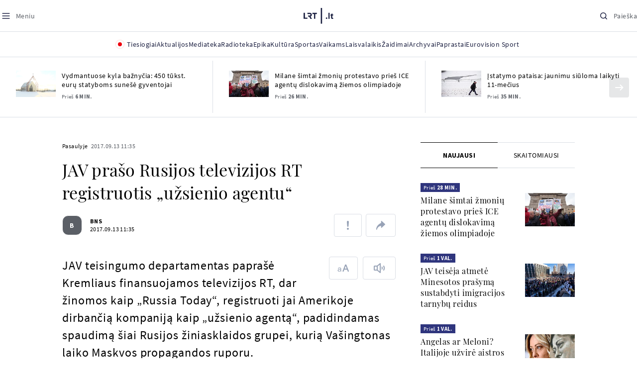

--- FILE ---
content_type: text/html; charset=utf-8
request_url: https://www.google.com/recaptcha/api2/aframe
body_size: 184
content:
<!DOCTYPE HTML><html><head><meta http-equiv="content-type" content="text/html; charset=UTF-8"></head><body><script nonce="8gQsKz8nLzV4l4tD9LF_Eg">/** Anti-fraud and anti-abuse applications only. See google.com/recaptcha */ try{var clients={'sodar':'https://pagead2.googlesyndication.com/pagead/sodar?'};window.addEventListener("message",function(a){try{if(a.source===window.parent){var b=JSON.parse(a.data);var c=clients[b['id']];if(c){var d=document.createElement('img');d.src=c+b['params']+'&rc='+(localStorage.getItem("rc::a")?sessionStorage.getItem("rc::b"):"");window.document.body.appendChild(d);sessionStorage.setItem("rc::e",parseInt(sessionStorage.getItem("rc::e")||0)+1);localStorage.setItem("rc::h",'1769896104650');}}}catch(b){}});window.parent.postMessage("_grecaptcha_ready", "*");}catch(b){}</script></body></html>

--- FILE ---
content_type: application/javascript
request_url: https://www.lrt.lt/js/app.js?v=328
body_size: 10846
content:
(()=>{var e,t,n,r,o={241(e,t,n){"use strict";n.d(t,{A:()=>r});const r=n(1917).A.Symbol},451(e,t,n){"use strict";n.d(t,{A:()=>c});var r=n(241),o=Object.prototype,a=o.hasOwnProperty,l=o.toString,i=r.A?r.A.toStringTag:void 0;const c=function(e){var t=a.call(e,i),n=e[i];try{e[i]=void 0;var r=!0}catch(e){}var o=l.call(e);return r&&(t?e[i]=n:delete e[i]),o}},1052(e,t,n){"use strict";n.d(t,{A:()=>o});var r=n(1917);const o=function(){return r.A.Date.now()}},1669(e){"use strict";e.exports=jQuery},1694(e,t,n){"use strict";n.d(t,{A:()=>s});var r=n(5488),o=n(3149),a=n(1882),l=/^[-+]0x[0-9a-f]+$/i,i=/^0b[01]+$/i,c=/^0o[0-7]+$/i,d=parseInt;const s=function(e){if("number"==typeof e)return e;if((0,a.A)(e))return NaN;if((0,o.A)(e)){var t="function"==typeof e.valueOf?e.valueOf():e;e=(0,o.A)(t)?t+"":t}if("string"!=typeof e)return 0===e?e:+e;e=(0,r.A)(e);var n=i.test(e);return n||c.test(e)?d(e.slice(2),n?2:8):l.test(e)?NaN:+e}},1882(e,t,n){"use strict";n.d(t,{A:()=>a});var r=n(9672),o=n(3098);const a=function(e){return"symbol"==typeof e||(0,o.A)(e)&&"[object Symbol]"==(0,r.A)(e)}},1917(e,t,n){"use strict";n.d(t,{A:()=>a});var r=n(2136),o="object"==typeof self&&self&&self.Object===Object&&self;const a=r.A||o||Function("return this")()},2036(e,t,n){"use strict";n.d(t,{Xo:()=>a,pW:()=>i,Xt:()=>l});const r=Object.freeze({lt:"lt",en:"en",ru:"ru",pl:"pl"}),o=e=>Object.values(r).includes(null==e?void 0:e.toLowerCase()),a=e=>e&&o(e)?e:document.documentElement.getAttribute("lang")||r.lt,l=(e="")=>e.toLowerCase().replaceAll(/ą/gi,"a").replaceAll(/č/gi,"c").replaceAll(/ę/gi,"e").replaceAll(/ė/gi,"e").replaceAll(/į/gi,"i").replaceAll(/š/gi,"s").replaceAll(/ų/gi,"u").replaceAll(/ū/gi,"u").replaceAll(/ž/gi,"z"),i=(e="")=>{const t=[["a","ą"],["c","č"],["e","ę","ė"],["i","į"],["s","š"],["u","ų","ū"],["z","ž"]];return e.split("").map((e=>{const n=t.find((t=>t.includes(e.toLowerCase())));return n?`(${n.join("|")})`:e})).join("")}},2136(e,t,n){"use strict";n.d(t,{A:()=>r});const r="object"==typeof globalThis&&globalThis&&globalThis.Object===Object&&globalThis},3098(e,t,n){"use strict";n.d(t,{A:()=>r});const r=function(e){return null!=e&&"object"==typeof e}},3149(e,t,n){"use strict";n.d(t,{A:()=>r});const r=function(e){var t=typeof e;return null!=e&&("object"==t||"function"==t)}},3549(e,t,n){"use strict";n.d(t,{A:()=>c});var r=n(3149),o=n(1052),a=n(1694),l=Math.max,i=Math.min;const c=function(e,t,n){var c,d,s,u,f,b,m=0,h=!1,p=!1,y=!0;if("function"!=typeof e)throw new TypeError("Expected a function");function v(t){var n=c,r=d;return c=d=void 0,m=t,u=e.apply(r,n)}function g(e){var n=e-b;return void 0===b||n>=t||n<0||p&&e-m>=s}function w(){var e=(0,o.A)();if(g(e))return j(e);f=setTimeout(w,function(e){var n=t-(e-b);return p?i(n,s-(e-m)):n}(e))}function j(e){return f=void 0,y&&c?v(e):(c=d=void 0,u)}function A(){var e=(0,o.A)(),n=g(e);if(c=arguments,d=this,b=e,n){if(void 0===f)return function(e){return m=e,f=setTimeout(w,t),h?v(e):u}(b);if(p)return clearTimeout(f),f=setTimeout(w,t),v(b)}return void 0===f&&(f=setTimeout(w,t)),u}return t=(0,a.A)(t)||0,(0,r.A)(n)&&(h=!!n.leading,s=(p="maxWait"in n)?l((0,a.A)(n.maxWait)||0,t):s,y="trailing"in n?!!n.trailing:y),A.cancel=function(){void 0!==f&&clearTimeout(f),m=0,c=b=d=f=void 0},A.flush=function(){return void 0===f?u:j((0,o.A)())},A}},5488(e,t,n){"use strict";n.d(t,{A:()=>a});var r=n(7880),o=/^\s+/;const a=function(e){return e?e.slice(0,(0,r.A)(e)+1).replace(o,""):e}},5606(e,t,n){"use strict";n.d(t,{A:()=>o});var r=Object.prototype.toString;const o=function(e){return r.call(e)}},5787(e,t,n){"use strict";n.d(t,{E:()=>r});const r=Object.freeze({xs:640,sm:768,md:1024,lg:1280,xl:1440})},5889(e,t,n){"use strict";n.d(t,{BN:()=>a,Sw:()=>l,XJ:()=>i,_u:()=>s,qw:()=>u,xd:()=>c,z1:()=>d});var r=n(3549),o=n(2036);const a=e=>{const t=document.createElement("div");return t.setAttribute("id",e),t},l=(e="",t="",n="mark")=>{if(!e||!t)return e;const r=t.replace(/[.*+?^${}()|[\]\\]/g,"\\$&"),a=new RegExp(`${(0,o.pW)(r)}`,"gi");return e.replace(a,(e=>`<${n}>${e}</${n}>`))},i=()=>{const e=document.createElement("div");e.style.visibility="hidden",e.style.overflow="scroll",e.style.msOverflowStyle="scrollbar",document.body.appendChild(e);const t=document.createElement("div");e.appendChild(t);const n=e.offsetWidth-t.offsetWidth;return e.parentNode.removeChild(e),n},c=()=>"complete"===document.readyState,d=(e,{immediate:t=!1,wait:n=250}={})=>{t?e():window.addEventListener("load",e),window.addEventListener("resize",(0,r.A)(e,n))},s=e=>"true"===e||void 0!==e,u=e=>e?+e:void 0},6070(e,t,n){"use strict";n.d(t,{Fr:()=>l,Tp:()=>s,cH:()=>u,oI:()=>d,v1:()=>i,xl:()=>c});var r=n(5787),o=n(5889);const a=()=>document.body.clientWidth+(0,o.XJ)(),l=()=>a()<=r.E.sm,i=()=>a()>r.E.sm&&a()<r.E.md,c=()=>a()>=r.E.md,d=()=>a()>=r.E.lg,s=(e,t)=>{if(!t)return!1;const n=e.getBoundingClientRect(),r=t.getBoundingClientRect().top-n.top;return r>=0&&r+t.clientHeight<=e.clientHeight},u=e=>{if(!e)return null;const t=e.getBoundingClientRect();return t.top>=0&&t.left>=0&&t.bottom<=(window.innerHeight||document.documentElement.clientHeight)&&t.right<=(window.innerWidth||document.documentElement.clientWidth)}},7452(e){var t=function(e){"use strict";var t,n=Object.prototype,r=n.hasOwnProperty,o=Object.defineProperty||function(e,t,n){e[t]=n.value},a="function"==typeof Symbol?Symbol:{},l=a.iterator||"@@iterator",i=a.asyncIterator||"@@asyncIterator",c=a.toStringTag||"@@toStringTag";function d(e,t,n){return Object.defineProperty(e,t,{value:n,enumerable:!0,configurable:!0,writable:!0}),e[t]}try{d({},"")}catch(e){d=function(e,t,n){return e[t]=n}}function s(e,t,n,r){var a=t&&t.prototype instanceof y?t:y,l=Object.create(a.prototype),i=new L(r||[]);return o(l,"_invoke",{value:k(e,n,i)}),l}function u(e,t,n){try{return{type:"normal",arg:e.call(t,n)}}catch(e){return{type:"throw",arg:e}}}e.wrap=s;var f="suspendedStart",b="suspendedYield",m="executing",h="completed",p={};function y(){}function v(){}function g(){}var w={};d(w,l,(function(){return this}));var j=Object.getPrototypeOf,A=j&&j(j(_([])));A&&A!==n&&r.call(A,l)&&(w=A);var S=g.prototype=y.prototype=Object.create(w);function E(e){["next","throw","return"].forEach((function(t){d(e,t,(function(e){return this._invoke(t,e)}))}))}function P(e,t){function n(o,a,l,i){var c=u(e[o],e,a);if("throw"!==c.type){var d=c.arg,s=d.value;return s&&"object"==typeof s&&r.call(s,"__await")?t.resolve(s.__await).then((function(e){n("next",e,l,i)}),(function(e){n("throw",e,l,i)})):t.resolve(s).then((function(e){d.value=e,l(d)}),(function(e){return n("throw",e,l,i)}))}i(c.arg)}var a;o(this,"_invoke",{value:function(e,r){function o(){return new t((function(t,o){n(e,r,t,o)}))}return a=a?a.then(o,o):o()}})}function k(e,n,r){var o=f;return function(a,l){if(o===m)throw new Error("Generator is already running");if(o===h){if("throw"===a)throw l;return{value:t,done:!0}}for(r.method=a,r.arg=l;;){var i=r.delegate;if(i){var c=x(i,r);if(c){if(c===p)continue;return c}}if("next"===r.method)r.sent=r._sent=r.arg;else if("throw"===r.method){if(o===f)throw o=h,r.arg;r.dispatchException(r.arg)}else"return"===r.method&&r.abrupt("return",r.arg);o=m;var d=u(e,n,r);if("normal"===d.type){if(o=r.done?h:b,d.arg===p)continue;return{value:d.arg,done:r.done}}"throw"===d.type&&(o=h,r.method="throw",r.arg=d.arg)}}}function x(e,n){var r=n.method,o=e.iterator[r];if(o===t)return n.delegate=null,"throw"===r&&e.iterator.return&&(n.method="return",n.arg=t,x(e,n),"throw"===n.method)||"return"!==r&&(n.method="throw",n.arg=new TypeError("The iterator does not provide a '"+r+"' method")),p;var a=u(o,e.iterator,n.arg);if("throw"===a.type)return n.method="throw",n.arg=a.arg,n.delegate=null,p;var l=a.arg;return l?l.done?(n[e.resultName]=l.value,n.next=e.nextLoc,"return"!==n.method&&(n.method="next",n.arg=t),n.delegate=null,p):l:(n.method="throw",n.arg=new TypeError("iterator result is not an object"),n.delegate=null,p)}function q(e){var t={tryLoc:e[0]};1 in e&&(t.catchLoc=e[1]),2 in e&&(t.finallyLoc=e[2],t.afterLoc=e[3]),this.tryEntries.push(t)}function O(e){var t=e.completion||{};t.type="normal",delete t.arg,e.completion=t}function L(e){this.tryEntries=[{tryLoc:"root"}],e.forEach(q,this),this.reset(!0)}function _(e){if(e||""===e){var n=e[l];if(n)return n.call(e);if("function"==typeof e.next)return e;if(!isNaN(e.length)){var o=-1,a=function n(){for(;++o<e.length;)if(r.call(e,o))return n.value=e[o],n.done=!1,n;return n.value=t,n.done=!0,n};return a.next=a}}throw new TypeError(typeof e+" is not iterable")}return v.prototype=g,o(S,"constructor",{value:g,configurable:!0}),o(g,"constructor",{value:v,configurable:!0}),v.displayName=d(g,c,"GeneratorFunction"),e.isGeneratorFunction=function(e){var t="function"==typeof e&&e.constructor;return!!t&&(t===v||"GeneratorFunction"===(t.displayName||t.name))},e.mark=function(e){return Object.setPrototypeOf?Object.setPrototypeOf(e,g):(e.__proto__=g,d(e,c,"GeneratorFunction")),e.prototype=Object.create(S),e},e.awrap=function(e){return{__await:e}},E(P.prototype),d(P.prototype,i,(function(){return this})),e.AsyncIterator=P,e.async=function(t,n,r,o,a){void 0===a&&(a=Promise);var l=new P(s(t,n,r,o),a);return e.isGeneratorFunction(n)?l:l.next().then((function(e){return e.done?e.value:l.next()}))},E(S),d(S,c,"Generator"),d(S,l,(function(){return this})),d(S,"toString",(function(){return"[object Generator]"})),e.keys=function(e){var t=Object(e),n=[];for(var r in t)n.push(r);return n.reverse(),function e(){for(;n.length;){var r=n.pop();if(r in t)return e.value=r,e.done=!1,e}return e.done=!0,e}},e.values=_,L.prototype={constructor:L,reset:function(e){if(this.prev=0,this.next=0,this.sent=this._sent=t,this.done=!1,this.delegate=null,this.method="next",this.arg=t,this.tryEntries.forEach(O),!e)for(var n in this)"t"===n.charAt(0)&&r.call(this,n)&&!isNaN(+n.slice(1))&&(this[n]=t)},stop:function(){this.done=!0;var e=this.tryEntries[0].completion;if("throw"===e.type)throw e.arg;return this.rval},dispatchException:function(e){if(this.done)throw e;var n=this;function o(r,o){return i.type="throw",i.arg=e,n.next=r,o&&(n.method="next",n.arg=t),!!o}for(var a=this.tryEntries.length-1;a>=0;--a){var l=this.tryEntries[a],i=l.completion;if("root"===l.tryLoc)return o("end");if(l.tryLoc<=this.prev){var c=r.call(l,"catchLoc"),d=r.call(l,"finallyLoc");if(c&&d){if(this.prev<l.catchLoc)return o(l.catchLoc,!0);if(this.prev<l.finallyLoc)return o(l.finallyLoc)}else if(c){if(this.prev<l.catchLoc)return o(l.catchLoc,!0)}else{if(!d)throw new Error("try statement without catch or finally");if(this.prev<l.finallyLoc)return o(l.finallyLoc)}}}},abrupt:function(e,t){for(var n=this.tryEntries.length-1;n>=0;--n){var o=this.tryEntries[n];if(o.tryLoc<=this.prev&&r.call(o,"finallyLoc")&&this.prev<o.finallyLoc){var a=o;break}}a&&("break"===e||"continue"===e)&&a.tryLoc<=t&&t<=a.finallyLoc&&(a=null);var l=a?a.completion:{};return l.type=e,l.arg=t,a?(this.method="next",this.next=a.finallyLoc,p):this.complete(l)},complete:function(e,t){if("throw"===e.type)throw e.arg;return"break"===e.type||"continue"===e.type?this.next=e.arg:"return"===e.type?(this.rval=this.arg=e.arg,this.method="return",this.next="end"):"normal"===e.type&&t&&(this.next=t),p},finish:function(e){for(var t=this.tryEntries.length-1;t>=0;--t){var n=this.tryEntries[t];if(n.finallyLoc===e)return this.complete(n.completion,n.afterLoc),O(n),p}},catch:function(e){for(var t=this.tryEntries.length-1;t>=0;--t){var n=this.tryEntries[t];if(n.tryLoc===e){var r=n.completion;if("throw"===r.type){var o=r.arg;O(n)}return o}}throw new Error("illegal catch attempt")},delegateYield:function(e,n,r){return this.delegate={iterator:_(e),resultName:n,nextLoc:r},"next"===this.method&&(this.arg=t),p}},e}(e.exports);try{regeneratorRuntime=t}catch(e){"object"==typeof globalThis?globalThis.regeneratorRuntime=t:Function("r","regeneratorRuntime = r")(t)}},7880(e,t,n){"use strict";n.d(t,{A:()=>o});var r=/\s/;const o=function(e){for(var t=e.length;t--&&r.test(e.charAt(t)););return t}},9672(e,t,n){"use strict";n.d(t,{A:()=>i});var r=n(241),o=n(451),a=n(5606),l=r.A?r.A.toStringTag:void 0;const i=function(e){return null==e?void 0===e?"[object Undefined]":"[object Null]":l&&l in Object(e)?(0,o.A)(e):(0,a.A)(e)}}},a={};function l(e){var t=a[e];if(void 0!==t)return t.exports;var n=a[e]={exports:{}};return o[e].call(n.exports,n,n.exports,l),n.exports}l.m=o,l.amdO={},l.n=e=>{var t=e&&e.__esModule?()=>e.default:()=>e;return l.d(t,{a:t}),t},t=Object.getPrototypeOf?e=>Object.getPrototypeOf(e):e=>e.__proto__,l.t=function(n,r){if(1&r&&(n=this(n)),8&r)return n;if("object"==typeof n&&n){if(4&r&&n.__esModule)return n;if(16&r&&"function"==typeof n.then)return n}var o=Object.create(null);l.r(o);var a={};e=e||[null,t({}),t([]),t(t)];for(var i=2&r&&n;("object"==typeof i||"function"==typeof i)&&!~e.indexOf(i);i=t(i))Object.getOwnPropertyNames(i).forEach((e=>a[e]=()=>n[e]));return a.default=()=>n,l.d(o,a),o},l.d=(e,t)=>{for(var n in t)l.o(t,n)&&!l.o(e,n)&&Object.defineProperty(e,n,{enumerable:!0,get:t[n]})},l.f={},l.e=e=>Promise.all(Object.keys(l.f).reduce(((t,n)=>(l.f[n](e,t),t)),[])),l.u=e=>"js/chunk-"+e+"."+{158:"495f80acdc8527868d4e",220:"cfc546a26c56545e2b17",494:"89d7756f2716cef0206c",502:"e8b883bf82ba516ebb0e",541:"de1ed7d793cc2cdb6459",660:"5ef11c789e49a718cd68",694:"993cb273c48db069efc9",834:"b4188ee50561eb383885",862:"27da312d2f2ca288e43f",1024:"ac71b504a7a70e4af11c",1083:"aaf8dfca222b18a753ca",1084:"15cad627ea200bfcccb4",1157:"d883c248e1a2976847f8",1195:"160a65d44afb07f4a9bc",1216:"901294027e893eea4e48",1288:"96cce1ee108347f8310c",1353:"7d79a0f1ec1482e6a9af",1442:"da1c09bfb3781fcd29a3",1443:"c8288c272f6605884ec4",1643:"c6b1d6f9346fd995a5eb",1708:"7e151acfdb0143f29bad",1711:"45bf81b211b23ef6e491",1747:"2dc5877f6e35cab33b42",1809:"c97dff20db305d91467c",1935:"74cf320bfed38996b621",2051:"2563f2f7c6cc623a614c",2086:"3707717b87e167ea008d",2258:"f1e96a9df7e601181855",2287:"b3e4157ecfd832ec046c",2451:"d688383a795bc974ea2a",2605:"a2495d8d32826eca9451",2663:"635d2cbd3be3576b06ba",2729:"a61cc28f1eb7dac64772",2740:"19d9e3471665976492fd",2936:"c0e7e6093cfe5cd1d252",2997:"9c291db907ce3a1a33b7",3082:"f60dc91d25ddf1d52893",3127:"780cf568538a8011f967",3152:"d6f07251a3de0a934cab",3175:"7a699d70a2642f809816",3231:"2a8638c52cf6ad4ac8d2",3591:"79c238e74a7c0fdd696c",3641:"b3a98b40e13a96b6d514",3719:"97365155f22c4284dc4a",3724:"c36f5fa2d28c05874162",3740:"5d8c062a16f4128a871c",3879:"2a960b22b16c3ebe27ac",3903:"00b80d5a1283eeb604b2",4043:"e92ba0739614e73b95d2",4352:"8c0955e22359e123e340",4434:"8ae48e799557858aed08",4440:"22a382f735979563e262",4463:"b9d55ae4d877b62d84ce",4491:"e3ccfe06519cfcff18a1",4683:"94b662f03c3e37c2bccb",4694:"cbb4843250b5a794edc8",4936:"5990405cce9ff998d4c4",5087:"755828037f6d428414c9",5124:"2d3ebca10eed8e2466ec",5136:"dc8b716007a0afacfb8f",5220:"3e30008ea2916799c6b9",5317:"88a8da21c010e1812a22",5373:"26813596e9d2f72f2dac",5470:"e99251fd8a8ed8a0670b",5533:"3aa4eb96dafb1e2c158c",5564:"099c2654dc472b58438f",5565:"462cce2535948dc1a525",5660:"8b34262ad72ce4df1647",5667:"d49479a6cd94a22c8991",5996:"56030594eeead3ac778c",6060:"c055c1de9a7049a4eb48",6111:"83b819a11fd7566feafe",6134:"e4422d9bac8394cc5558",6140:"f44d1276675bd5def9fd",6175:"fc54b8bf6459d1789070",6248:"752376b7e05a58024829",6297:"d41421fb35721fdb4555",6388:"06d835e3dd894ac90e4d",6517:"8b96a0340957240168a6",6568:"1225a7f25608e49ee9ac",6737:"7f7ddaaf6b59df843b6d",6832:"3933746e1b7892db0e63",6957:"79c5076bdf466f855681",7030:"e40c6bf18313b8d97b19",7112:"9650cd131c7a3dd2665e",7222:"a63595bb86039c3044fa",7224:"6c4b4e56ebffdbcc607e",7451:"58488fd3dd7e4d651d7e",7465:"8b96c6dd19c8d33d5ed9",7562:"5bed3a260850f2406e56",7640:"84199a64f309e709794e",7732:"6327e1551c205ebe0286",7745:"eb9496443ba495d82215",7833:"ef9b2e18a2037d565586",8042:"208e2325bc6b932588f3",8096:"2c849334dde35f4aaebc",8365:"632d54b5e3d08c4867a1",8395:"9cb7c90022ce5636720d",8437:"14c78960cda4bb27a52c",8555:"daf71fecdf3759739aa1",8851:"f1416c69ac056f1b3c64",8873:"ec074f268dab7e76c407",8934:"5a46ae52ea3f0dd1607b",8976:"057dd9b62beedfbe9c9c",9004:"82485b47cbb6dbee5000",9083:"b4b460150a20cd63573f",9104:"3b2817c93f479d97fb4f",9153:"fd06afc504eb1a51dd94",9194:"cf85e988792012f09e9b",9200:"bac4b9f47f88b77796d2",9347:"335be5aa4cf19b6bfe51",9357:"a58e9673dd09efc4302c",9599:"04f94162cf1bd6dac3c3",9880:"ff6fe15a287048a7cbc1",9891:"12daa323e5ed903bc91c"}[e]+".js",l.miniCssF=e=>"css/"+e+".css?v="+{660:"974299c66b6207ee9eef",1353:"8c1fa126b6a167358482",1809:"8c1fa126b6a167358482",2086:"740e68ecb6c0f228bdd6",3127:"61085840a67f393add37",3641:"0fa20e873f5e7b9099a3",3740:"ccc6236bd6fb3bd1ae20",3903:"5cd9ae53a5e2f44452f7",4440:"8da87a12d300abc655e0",4683:"d777f966e3b64e85d31e",4936:"d777f966e3b64e85d31e",5087:"8a1e1e9f54fb657dee94",5124:"810d2c4a76497b41ce50",5136:"24f21de438b139262569",5317:"985ce3ef079fcd597b1c",5373:"6af5630bcbdd2d09bfcb",5565:"d777f966e3b64e85d31e",6737:"b8ce0c7b0ad0cf0b3ab4",6832:"4a4f5e7cc422b6f2fef8",7562:"883c17089034929654f5",8096:"5abe10511d4a4d2cb2b0",8365:"8c1fa126b6a167358482"}[e],l.o=(e,t)=>Object.prototype.hasOwnProperty.call(e,t),n={},r="@vb/frontend:",l.l=(e,t,o,a)=>{if(n[e])n[e].push(t);else{var i,c;if(void 0!==o)for(var d=document.getElementsByTagName("script"),s=0;s<d.length;s++){var u=d[s];if(u.getAttribute("src")==e||u.getAttribute("data-webpack")==r+o){i=u;break}}i||(c=!0,(i=document.createElement("script")).charset="utf-8",l.nc&&i.setAttribute("nonce",l.nc),i.setAttribute("data-webpack",r+o),i.src=e),n[e]=[t];var f=(t,r)=>{i.onerror=i.onload=null,clearTimeout(b);var o=n[e];if(delete n[e],i.parentNode&&i.parentNode.removeChild(i),o&&o.forEach((e=>e(r))),t)return t(r)},b=setTimeout(f.bind(null,void 0,{type:"timeout",target:i}),12e4);i.onerror=f.bind(null,i.onerror),i.onload=f.bind(null,i.onload),c&&document.head.appendChild(i)}},l.r=e=>{"undefined"!=typeof Symbol&&Symbol.toStringTag&&Object.defineProperty(e,Symbol.toStringTag,{value:"Module"}),Object.defineProperty(e,"__esModule",{value:!0})},l.p="/",(()=>{if("undefined"!=typeof document){var e=e=>new Promise(((t,n)=>{var r=l.miniCssF(e),o=l.p+r;if(((e,t)=>{for(var n=document.getElementsByTagName("link"),r=0;r<n.length;r++){var o=(l=n[r]).getAttribute("data-href")||l.getAttribute("href");if("stylesheet"===l.rel&&(o===e||o===t))return l}var a=document.getElementsByTagName("style");for(r=0;r<a.length;r++){var l;if((o=(l=a[r]).getAttribute("data-href"))===e||o===t)return l}})(r,o))return t();((e,t,n,r,o)=>{var a=document.createElement("link");a.rel="stylesheet",a.type="text/css",a.onerror=a.onload=n=>{if(a.onerror=a.onload=null,"load"===n.type)r();else{var l=n&&("load"===n.type?"missing":n.type),i=n&&n.target&&n.target.href||t,c=new Error("Loading CSS chunk "+e+" failed.\n("+i+")");c.code="CSS_CHUNK_LOAD_FAILED",c.type=l,c.request=i,a.parentNode&&a.parentNode.removeChild(a),o(c)}},a.href=t,n?n.parentNode.insertBefore(a,n.nextSibling):document.head.appendChild(a)})(e,o,null,t,n)})),t={3524:0};l.f.miniCss=(n,r)=>{t[n]?r.push(t[n]):0!==t[n]&&{660:1,1353:1,1809:1,2086:1,3127:1,3641:1,3740:1,3903:1,4440:1,4683:1,4936:1,5087:1,5124:1,5136:1,5317:1,5373:1,5565:1,6737:1,6832:1,7562:1,8096:1,8365:1}[n]&&r.push(t[n]=e(n).then((()=>{t[n]=0}),(e=>{throw delete t[n],e})))}}})(),(()=>{var e={3524:0};l.f.j=(t,n)=>{var r=l.o(e,t)?e[t]:void 0;if(0!==r)if(r)n.push(r[2]);else{var o=new Promise(((n,o)=>r=e[t]=[n,o]));n.push(r[2]=o);var a=l.p+l.u(t),i=new Error;l.l(a,(n=>{if(l.o(e,t)&&(0!==(r=e[t])&&(e[t]=void 0),r)){var o=n&&("load"===n.type?"missing":n.type),a=n&&n.target&&n.target.src;i.message="Loading chunk "+t+" failed.\n("+o+": "+a+")",i.name="ChunkLoadError",i.type=o,i.request=a,r[1](i)}}),"chunk-"+t,t)}};var t=(t,n)=>{var r,o,[a,i,c]=n,d=0;if(a.some((t=>0!==e[t]))){for(r in i)l.o(i,r)&&(l.m[r]=i[r]);if(c)c(l)}for(t&&t(n);d<a.length;d++)o=a[d],l.o(e,o)&&e[o]&&e[o][0](),e[o]=0},n=globalThis.webpackChunk_vb_frontend=globalThis.webpackChunk_vb_frontend||[];n.forEach(t.bind(null,0)),n.push=t.bind(null,n.push.bind(n))})(),(()=>{"use strict";var e=l(3549);const t=e=>{const{mount:t,element:n,selector:r}=e;t&&t(r||n)},n=({options:t,loadFile:n})=>{const{show:r}=t.breakpoint||{},o=(0,e.A)((()=>{"function"==typeof r&&r()&&(n(),window.removeEventListener("resize",o))}),100);window.addEventListener("resize",o),o()},r=({element:e,selector:r,load:o,observe:a=!1,options:l={},mount:i=t})=>{const c=()=>{o().then((t=>i({...t,element:e,selector:r})))};if(a){const e=document.querySelector("body");new MutationObserver((e=>{e.forEach((e=>e.addedNodes.forEach((e=>{var t;"querySelectorAll"in e&&(null===(t=e.querySelectorAll(a))||void 0===t?void 0:t.length)>0&&o().then((t=>i({...t,element:e.querySelectorAll(a),selector:r})))}))))})).observe(e,{subtree:!0,childList:!0})}r||"object"==typeof e||console.warn(`Wrong element ${e} type`),(r||e&&0!==(null==e?void 0:e.length))&&(l.breakpoint?n({options:l,loadFile:c}):c())};var o=l(6070),a=(l(7452),l(1669)),i=l.n(a);l.e(220).then(l.bind(l,220)),((e=[])=>{document.addEventListener("DOMContentLoaded",(()=>e.map(r)),!1)})([{element:document.querySelector(".sticky-header"),load:()=>l.e(4043).then(l.bind(l,4043)),options:{breakpoint:{show:()=>(0,o.xl)()}}},{element:document.querySelectorAll(".js-main-menu-item[data-index]"),load:()=>Promise.all([l.e(1083),l.e(9347),l.e(5470),l.e(694)]).then(l.bind(l,694)),options:{breakpoint:{show:()=>(0,o.xl)()}}},{element:document.querySelector("#js-live-channel-list-block-trigger"),load:()=>Promise.all([l.e(9347),l.e(5470),l.e(4491)]).then(l.bind(l,4491)),options:{breakpoint:{show:()=>(0,o.xl)()}}},{element:document.querySelector("#menu-block"),load:()=>Promise.all([l.e(1083),l.e(9347),l.e(5470),l.e(3879)]).then(l.bind(l,3879))},{element:document.getElementById("js-weather-widget"),load:()=>Promise.all([l.e(9347),l.e(5470),l.e(6248)]).then(l.bind(l,6248))},{element:document.querySelectorAll(".js-photo-gallery-trigger"),observe:".js-photo-gallery-trigger",load:()=>Promise.all([l.e(8437),l.e(7222)]).then(l.bind(l,7222))},{element:i()(".js-news-photo-gallery"),load:()=>Promise.all([l.e(9599),l.e(541)]).then(l.bind(l,541))},{element:document.querySelectorAll(".js-news-photo-gallery-1"),load:()=>Promise.all([l.e(3231),l.e(8365)]).then(l.bind(l,8365))},{element:document.querySelectorAll(".js-short-video-list"),observe:".js-short-video-list",load:()=>Promise.all([l.e(3231),l.e(1809)]).then(l.bind(l,1809))},{element:i()(".js-news-slider"),load:()=>Promise.all([l.e(9599),l.e(2663)]).then(l.bind(l,2663))},{element:i()(".js-pointview"),load:()=>l.e(1443).then(l.t.bind(l,1443,23))},{element:document.querySelector(".modal"),load:()=>Promise.all([l.e(2729),l.e(1643)]).then(l.bind(l,1643))},{element:document.querySelector("[data-election-test]"),load:()=>l.e(502).then(l.t.bind(l,502,23))},{element:document.querySelector(".quiz"),load:()=>l.e(8395).then(l.t.bind(l,8395,23))},{element:document.querySelectorAll(".js-countdown"),load:()=>l.e(4352).then(l.bind(l,4352))},{element:document.querySelectorAll(".js-modal-share"),load:()=>Promise.all([l.e(9347),l.e(5470),l.e(8934)]).then(l.bind(l,8934))},{element:document.getElementById("js-weather-block"),load:()=>Promise.all([l.e(1083),l.e(9347),l.e(7030),l.e(834),l.e(5220),l.e(5470),l.e(7224)]).then(l.bind(l,7224))},{element:i()(".js-channel-item-list-slider"),load:()=>Promise.all([l.e(9599),l.e(862)]).then(l.bind(l,862))},{element:i()("#js-news-list-feed-horizontal"),load:()=>Promise.all([l.e(9599),l.e(6568)]).then(l.bind(l,6568)),options:{breakpoint:{show:()=>(0,o.xl)()}}},{element:i()(".js-live-channel-list-slider"),load:()=>Promise.all([l.e(9599),l.e(7451)]).then(l.bind(l,7451)),options:{breakpoint:{show:()=>(0,o.xl)()}}},{element:i()(".js-media-slider"),load:()=>Promise.all([l.e(9599),l.e(6388)]).then(l.bind(l,6388)),options:{breakpoint:{show:()=>(0,o.oI)()}}},{element:i()(".js-media-block-slider"),load:()=>Promise.all([l.e(9599),l.e(3082)]).then(l.bind(l,3082))},{element:document.querySelectorAll(".js-slider-audio-item-cover"),load:()=>Promise.all([l.e(9599),l.e(3152)]).then(l.bind(l,3152))},{element:document.querySelectorAll(".js-parallax"),load:()=>l.e(6957).then(l.bind(l,6957))},{element:document.querySelector(".js-text-selection"),load:()=>l.e(1708).then(l.bind(l,1708))},{element:document.querySelectorAll("[data-xhr-form]"),load:()=>Promise.all([l.e(1083),l.e(3724),l.e(5660)]).then(l.bind(l,5660))},{element:document.querySelectorAll("[data-player]"),load:()=>l.e(2605).then(l.bind(l,2605))},{element:document.getElementById("js-search-block"),load:()=>Promise.all([l.e(1083),l.e(9347),l.e(7030),l.e(834),l.e(5220),l.e(5470),l.e(7112),l.e(2051)]).then(l.bind(l,2051))},{element:document.getElementById("js-search"),load:()=>Promise.all([l.e(1083),l.e(9347),l.e(834),l.e(5470),l.e(5564)]).then(l.bind(l,5564))},{element:document.querySelector(".js-quick-search"),load:()=>Promise.all([l.e(9347),l.e(5470),l.e(9153)]).then(l.bind(l,9153))},{element:document.getElementById("map-container"),load:()=>l.e(2936).then(l.bind(l,2936))},{element:document.getElementById("js-related-news-feed-live-blogging"),load:()=>Promise.all([l.e(1083),l.e(9347),l.e(834),l.e(5470),l.e(9880)]).then(l.bind(l,9880))},{element:document.querySelector(".js-song-playlist"),load:()=>Promise.all([l.e(1083),l.e(9347),l.e(5470),l.e(5317)]).then(l.bind(l,5317))},{element:document.querySelectorAll(".js-news-hoverable"),load:()=>l.e(1442).then(l.bind(l,1442))},{element:document.getElementById("heritage-save-button"),load:()=>Promise.all([l.e(9347),l.e(5470),l.e(1747)]).then(l.bind(l,1747))},{element:document.querySelectorAll(".avatar-group.avatar-group--shrink-sm, .avatar-group.avatar-group--shrink-down-sm"),load:()=>l.e(5533).then(l.bind(l,5533))},{element:i()(".js-font-size"),load:()=>l.e(8873).then(l.bind(l,8873))},{element:i()(".program-list-block__show-playing"),load:()=>l.e(6517).then(l.bind(l,6517))},{element:document.getElementById("js-related-news-feed"),load:()=>Promise.all([l.e(1083),l.e(9347),l.e(834),l.e(5470),l.e(9083)]).then(l.bind(l,9083))},{element:document.querySelectorAll(".btn-text-2-speech"),load:()=>l.e(2997).then(l.bind(l,2997))},{element:document.querySelectorAll(".media-block--hero"),load:()=>l.e(3719).then(l.bind(l,3719))},{element:document.querySelectorAll(".js-news-section"),load:()=>Promise.all([l.e(1083),l.e(9347),l.e(7030),l.e(834),l.e(5470),l.e(7112),l.e(9194)]).then(l.bind(l,9194))},{element:document.querySelector(".js-news-sidebar"),load:()=>l.e(1288).then(l.bind(l,1288))},{element:document.querySelectorAll(".avatar-name-list-block, avatar-name-list-block"),load:()=>Promise.all([l.e(9347),l.e(5470),l.e(1157)]).then(l.bind(l,1157))},{element:document.querySelectorAll(".js-events-block-button"),load:()=>l.e(5667).then(l.bind(l,5667))},{element:document.querySelector(".js-tag-list-block"),load:()=>l.e(8042).then(l.bind(l,8042))},{element:document.querySelectorAll(".js-scroll-to"),load:()=>l.e(7833).then(l.bind(l,7833))},{element:document.querySelector(".js-slider-program-filter"),load:()=>Promise.all([l.e(2258),l.e(5565)]).then(l.bind(l,5565))},{element:i()(".program"),load:()=>Promise.all([l.e(2258),l.e(4683)]).then(l.bind(l,4683))},{element:document.querySelector('[data-toggle="tab"], [data-toggle="pill"], [data-toggle="list"]'),load:()=>l.e(7465).then(l.bind(l,7465))},{element:document.documentElement,load:()=>l.e(6134).then(l.bind(l,6134))},{element:document.querySelectorAll(".js-animated-svg"),load:()=>Promise.all([l.e(9891),l.e(7732)]).then(l.bind(l,7732))},{element:document.querySelectorAll("voting-block, .js-voting-block"),load:()=>Promise.all([l.e(9347),l.e(5470),l.e(1024)]).then(l.bind(l,1024))},{element:document.querySelectorAll(".js-groups-voting-block"),load:()=>Promise.all([l.e(9347),l.e(5470),l.e(3591)]).then(l.bind(l,3591))},{element:document.querySelectorAll(".js-photo-voting-block"),load:()=>Promise.all([l.e(9347),l.e(5470),l.e(1195)]).then(l.bind(l,1195))},{element:document.getElementById("js-category-page-filter-and-news"),load:()=>Promise.all([l.e(1083),l.e(9347),l.e(7030),l.e(834),l.e(5470),l.e(7112),l.e(2451)]).then(l.bind(l,2451))},{element:document.getElementById("js-regions-section"),load:()=>Promise.all([l.e(1083),l.e(9347),l.e(834),l.e(5220),l.e(5470),l.e(5996)]).then(l.bind(l,5996))},{element:document.querySelector(".js-gallery-block-button"),load:()=>Promise.all([l.e(2258),l.e(4936)]).then(l.bind(l,4936))},{element:document.querySelectorAll(".js-presentation-banner-section"),load:()=>l.e(8555).then(l.bind(l,8555))},{element:document.querySelector("[data-voting-item]"),load:()=>l.e(494).then(l.t.bind(l,494,23))},{element:document.querySelector(".js-person-block-toggle"),load:()=>l.e(9104).then(l.bind(l,9104))},{element:document.querySelectorAll(".js-show-news"),load:()=>l.e(1935).then(l.bind(l,1935))},{element:document.querySelector(".js-dropdown-block-button"),load:()=>l.e(1711).then(l.bind(l,1711))},{element:document.querySelector('[data-toggle="dropdown"]'),load:()=>Promise.all([l.e(8851),l.e(4463)]).then(l.bind(l,4463))},{element:i()('[data-toggle="tooltip"]'),load:()=>Promise.all([l.e(8851),l.e(6175),l.e(8976)]).then(l.bind(l,6175))},{element:document.querySelector("[data-notification]"),load:()=>l.e(7745).then(l.bind(l,7745))},{element:document.querySelectorAll(".js-gallery-slider"),load:()=>Promise.all([l.e(3231),l.e(1353)]).then(l.bind(l,1353))}])})()})();

--- FILE ---
content_type: application/javascript
request_url: https://www.lrt.lt/static/menu/burger-menu-js-data.js
body_size: 2646
content:
window.lrtMenu = {"id":68,"documentId":"o6jtxq3c8hv1iq58h3wcglx6","name":"Main menu","slug":"main-menu","description":"LRT.lt portalo meniu juosta","isActive":true,"createdAt":"2025-09-22T17:20:16.838Z","updatedAt":"2026-01-29T13:33:20.092Z","publishedAt":"2026-01-29T13:33:20.213Z","locale":null,"items":[{"id":735,"name":"Aktualijos","url":null,"isActive":true,"target":"_self","variation":{"id":72,"variationType":"tags","articlesVariation":null,"tagsVariation":{"id":25,"tagTitle":"ATRASKITE","tags":[{"id":97,"title":"Rusijos karas prieš Ukrainą","href":"/tema/rusijos-karas-pries-ukraina","target":"_self","isImportant":true},{"id":98,"title":"LRT ieško sprendimų","href":"/tema/lrt-iesko-sprendimu","target":"_self","isImportant":false},{"id":99,"title":"LRT girdi","href":"https://www.lrt.lt/tema/lrt-girdi","target":"_self","isImportant":false},{"id":100,"title":"LRT Trumpai","href":"/tema/lrt-trumpai","target":"_self","isImportant":false}]},"photosVariation":null},"subitems":[{"id":2191,"name":"Lietuvoje","url":"/naujienos/lietuvoje","isActive":true,"target":"_self","subitems":[]},{"id":2192,"name":"Sveikata","url":"/naujienos/sveikata","isActive":true,"target":"_self","subitems":[]},{"id":2193,"name":"Verslas","url":"/naujienos/verslas","isActive":true,"target":"_self","subitems":[]},{"id":2194,"name":"Verslo pozicija","url":"/naujienos/verslo-pozicija","isActive":true,"target":"_self","subitems":[]},{"id":2195,"name":"Pasaulyje","url":"/naujienos/pasaulyje","isActive":true,"target":"_self","subitems":[]},{"id":2196,"name":"Nuomonės","url":"/naujienos/nuomones","isActive":true,"target":"_self","subitems":[]},{"id":2197,"name":"Eismas","url":"/naujienos/eismas","isActive":true,"target":"_self","subitems":[]},{"id":2198,"name":"Mokslas ir IT","url":"/naujienos/mokslas-ir-it","isActive":true,"target":"_self","subitems":[]},{"id":2199,"name":"Švietimas","url":"/naujienos/svietimas","isActive":true,"target":"_self","subitems":[]},{"id":2200,"name":"LRT Tyrimai","url":"/naujienos/lrt-tyrimai","isActive":true,"target":"_self","subitems":[]},{"id":2201,"name":"LRT Faktai","url":"/tema/lrt-faktai","isActive":true,"target":"_self","subitems":[]},{"id":2202,"name":"Tavo LRT","url":"/naujienos/tavo-lrt","isActive":true,"target":"_self","subitems":[]},{"id":2203,"name":"Lituanica","url":"/lituanica","isActive":true,"target":"_self","subitems":[]},{"id":2204,"name":"Pozicija","url":"/naujienos/pozicija","isActive":true,"target":"_self","subitems":[]},{"id":2205,"name":"LRT English","url":"/en/news-in-english","isActive":true,"target":"_self","subitems":[]},{"id":2206,"name":"LRT Новости","url":"/ru/novosti","isActive":true,"target":"_self","subitems":[]},{"id":2207,"name":"LRT Wiadomości","url":"/pl/wiadomosci","isActive":true,"target":"_self","subitems":[]},{"id":2208,"name":" LRT Новини","url":"/ua/novini","isActive":true,"target":"_self","subitems":[]}],"tags":[{"id":97,"title":"Rusijos karas prieš Ukrainą","href":"/tema/rusijos-karas-pries-ukraina","target":"_self","isImportant":true},{"id":98,"title":"LRT ieško sprendimų","href":"/tema/lrt-iesko-sprendimu","target":"_self","isImportant":false},{"id":99,"title":"LRT girdi","href":"https://www.lrt.lt/tema/lrt-girdi","target":"_self","isImportant":false},{"id":100,"title":"LRT Trumpai","href":"/tema/lrt-trumpai","target":"_self","isImportant":false}]},{"id":723,"name":"Mediateka","url":"/mediateka","isActive":true,"target":"_self","variation":null,"subitems":[]},{"id":724,"name":"Radioteka","url":"/radioteka","isActive":true,"target":"_self","variation":null,"subitems":[]},{"id":725,"name":"Epika","url":"https://epika.lrt.lt/","isActive":true,"target":"_blank","variation":null,"subitems":[]},{"id":726,"name":"Kultūra","url":"/naujienos/kultura","isActive":true,"target":"_self","variation":null,"subitems":[]},{"id":727,"name":"Sportas","url":"https://www.lrt.lt/naujienos/sportas","isActive":true,"target":"_self","variation":null,"subitems":[]},{"id":733,"name":"Vaikams","url":null,"isActive":true,"target":"_self","variation":{"id":70,"variationType":"articles","articlesVariation":{"id":55,"articleApiUrl":"https://www.lrt.lt/api/search?count=3&term=/vaikams"},"tagsVariation":null,"photosVariation":null},"subitems":[{"id":2209,"name":"Pradžia","url":"/vaikams","isActive":true,"target":"_self","subitems":[]},{"id":2210,"name":"Filmai","url":"https://epika.lrt.lt/vaikams","isActive":true,"target":"_self","subitems":[]},{"id":2211,"name":"Vakaro pasaka","url":"/tema/vakaro-pasaka","isActive":true,"target":"_self","subitems":[]},{"id":2212,"name":"Žaidimai","url":"/tema/zaidimai-vaikams","isActive":true,"target":"_self","subitems":[]},{"id":2213,"name":"Mokykla","url":"/mediateka/rekomenduojame/mokykla","isActive":true,"target":"_self","subitems":[]}],"articles":[{"article_has_audiovideo":0,"type":7,"channel":3,"category_filter":1,"duration_sec":1149,"fb_share_count":0,"season_url":"/radioteka/laida/vakaro-pasaka/2026","photo_horizontal_small":0,"age_restriction":"","is_videoteka":1,"epika_valid_days":"","category_img_path_prefix":"/img/2025/04/01/2032828-433764-","category_img_path_postfix":".jpg","item_date_iso8601":"2026-01-31T18:05:00Z","heritage":0,"is_audio":1,"img_w_h":"1.0","is_epika":0,"main_category_title":"Vakaro pasaka","img_path_postfix":".jpg","year_interval":8,"genre_list":"","photo_count":0,"is_movie":0,"category_url":"/mediateka/audio/vakaro-pasaka","title":"Odisėjos. „Karaliaus Artūro legenda. II dalis: karaliaus likimas“","is_series":0,"photo_horizontal":0,"url":"/radioteka/irasas/2000634068/odisejos-karaliaus-arturo-legenda-ii-dalis-karaliaus-likimas","article_category_id":0,"badges_html":"","img_path_prefix":"/img/2026/01/31/2303062-702072-","read_count":287,"photo_id":2303062,"img":"/img/2026/01/31/2303062-702072-{WxH}.jpg","is_video":0,"curr_category_title":"2026","n18":0,"rank":1,"subtitle":"","id":2823156,"item_date":"2026.01.31 20:05","category_title":"Vakaro pasaka"},{"article_category_id":0,"url":"/mediateka/irasas/2000633011/vilniaus-gimtadienio-svente-pazintis-su-sunimi-asistentu-ir-apsilankymas-pas-logopede","photo_horizontal":1,"title":"Vilniaus gimtadienio šventė, pažintis su šunimi asistentu ir apsilankymas pas logopedę","is_series":0,"category_url":"/mediateka/video/cia-dabar","year_interval":8,"genre_list":"","photo_count":0,"is_movie":0,"main_category_title":"Čia dabar?!","img_path_postfix":".jpg","is_epika":0,"heritage":0,"is_audio":0,"img_w_h":"1.8","item_date_iso8601":"2026-01-31T06:29:00Z","category_img_path_prefix":"","epika_valid_days":"","category_img_path_postfix":"","age_restriction":"","is_videoteka":1,"season_url":"/mediateka/video/cia-dabar/2025","photo_horizontal_small":0,"fb_share_count":0,"duration_sec":1563,"category_filter":1,"article_has_audiovideo":0,"channel":0,"type":6,"category_title":"Čia dabar?!","item_date":"2026.01.31 08:29","id":2822034,"rank":1,"subtitle":"","is_video":1,"curr_category_title":"2025","n18":0,"img":"/img/2026/01/30/2301697-806008-{WxH}.jpg","photo_id":2301697,"read_count":94,"img_path_prefix":"/img/2026/01/30/2301697-806008-","badges_html":""},{"photo_id":2302548,"read_count":492,"img_path_prefix":"/img/2026/01/30/2302548-907773-","badges_html":"","category_title":"Vakaro pasaka","item_date":"2026.01.30 20:05","id":2822499,"subtitle":"","rank":1,"curr_category_title":"2026","n18":0,"is_video":0,"img":"/img/2026/01/30/2302548-907773-{WxH}.jpg","img_w_h":"1.0","heritage":0,"is_audio":1,"item_date_iso8601":"2026-01-30T18:05:00Z","category_img_path_postfix":".jpg","epika_valid_days":"","category_img_path_prefix":"/img/2025/04/01/2032828-433764-","is_videoteka":1,"age_restriction":"","photo_horizontal_small":0,"season_url":"/radioteka/laida/vakaro-pasaka/2026","fb_share_count":0,"duration_sec":1735,"category_filter":1,"channel":3,"type":7,"article_has_audiovideo":0,"article_category_id":0,"photo_horizontal":0,"url":"/radioteka/irasas/2000633193/sesuo-ii-dalis","is_series":0,"title":"„Sesuo“. II dalis","category_url":"/mediateka/audio/vakaro-pasaka","photo_count":0,"is_movie":0,"genre_list":"","year_interval":8,"img_path_postfix":".jpg","main_category_title":"Vakaro pasaka","is_epika":0}]},{"id":734,"name":"Laisvalaikis","url":null,"isActive":true,"target":"_self","variation":{"id":71,"variationType":"articles","articlesVariation":{"id":56,"articleApiUrl":"https://www.lrt.lt/api/search?page=1&count=3&exact=1&category_id=680&order=desc"},"tagsVariation":null,"photosVariation":null},"subitems":[{"id":2214,"name":"Muzika","url":"/naujienos/muzika","isActive":true,"target":"_self","subitems":[]},{"id":2215,"name":"Laisvalaikis","url":"/naujienos/laisvalaikis","isActive":true,"target":"_self","subitems":[]}],"articles":[{"badges_html":"","img_path_prefix":"/img/2026/01/31/2303237-926180-","read_count":5655,"photo_id":2303237,"img":"/img/2026/01/31/2303237-926180-{WxH}.jpg","is_video":0,"curr_category_title":"Muzika","n18":0,"rank":1,"subtitle":"atnaujinta 23:23","id":2823159,"item_date":"2026.01.31 20:56","category_title":"Muzika","article_has_audiovideo":1,"type":1,"channel":-1,"category_filter":1,"fb_share_count":4,"duration_sec":0,"season_url":"","photo_horizontal_small":0,"age_restriction":"","is_videoteka":0,"epika_valid_days":"","category_img_path_prefix":"","category_img_path_postfix":"","item_date_iso8601":"2026-01-31T18:56:00Z","is_audio":0,"heritage":0,"img_w_h":"1.5","is_epika":0,"main_category_title":"Muzika","img_path_postfix":".jpg","year_interval":8,"is_movie":0,"genre_list":"","photo_count":39,"category_url":"/naujienos/muzika","title":"Antrojoje EUROVIZIJA.LT atrankoje paaiškėjo dar 2 finalininkai: lyderis – Atikin","is_series":0,"photo_horizontal":1,"url":"/naujienos/muzika/680/2823159/antrojoje-eurovizija-lt-atrankoje-paaiskejo-dar-2-finalininkai-lyderis-atikin","article_category_id":680},{"item_date":"2026.01.31 15:08","category_title":"Muzika","id":2823098,"subtitle":"","rank":1,"img":"/img/2025/02/11/1988643-411816-{WxH}.jpg","n18":0,"curr_category_title":"Muzika","is_video":0,"read_count":314,"photo_id":1988643,"img_path_prefix":"/img/2025/02/11/1988643-411816-","badges_html":"","article_category_id":680,"is_series":0,"title":"Penki dalykai, kuriuos verta stebėti „Grammy“ įteikimo vakarą sekmadienį","url":"/naujienos/muzika/680/2823098/penki-dalykai-kuriuos-verta-stebeti-grammy-iteikimo-vakara-sekmadieni","photo_horizontal":1,"genre_list":"","photo_count":1,"is_movie":0,"year_interval":8,"category_url":"/naujienos/muzika","is_epika":0,"img_path_postfix":".jpg","main_category_title":"Muzika","item_date_iso8601":"2026-01-31T13:08:00Z","img_w_h":"1.5","heritage":0,"is_audio":0,"age_restriction":"","is_videoteka":0,"category_img_path_postfix":"","category_img_path_prefix":"","epika_valid_days":"","fb_share_count":0,"duration_sec":0,"photo_horizontal_small":0,"season_url":"","channel":-1,"type":1,"article_has_audiovideo":0,"category_filter":1},{"channel":-1,"type":1,"article_has_audiovideo":0,"category_filter":1,"fb_share_count":0,"duration_sec":0,"photo_horizontal_small":0,"season_url":"","age_restriction":"","is_videoteka":0,"category_img_path_postfix":"","category_img_path_prefix":"","epika_valid_days":"","item_date_iso8601":"2026-01-30T15:28:00Z","img_w_h":"1.5","is_audio":0,"heritage":0,"is_epika":0,"img_path_postfix":".jpg","main_category_title":"Muzika","genre_list":"","is_movie":0,"photo_count":4,"year_interval":8,"category_url":"/naujienos/muzika","is_series":0,"title":"M.A.M.A. ceremonija pildo dalyvių sąrašą: scenoje – Džordana, Evgenya Redko, Jazzu ir kiti","photo_horizontal":1,"url":"/naujienos/muzika/680/2822420/m-a-m-a-ceremonija-pildo-dalyviu-sarasa-scenoje-dzordana-evgenya-redko-jazzu-ir-kiti","article_category_id":680,"badges_html":"","img_path_prefix":"/img/2025/09/05/2174383-934067-","read_count":301,"photo_id":2174383,"img":"/img/2025/09/05/2174383-934067-{WxH}.jpg","curr_category_title":"Muzika","n18":0,"is_video":0,"subtitle":"","rank":1,"id":2822420,"item_date":"2026.01.30 17:28","category_title":"Muzika"}]},{"id":729,"name":"Žaidimai","url":"https://www.lrt.lt/zaidimai/","isActive":true,"target":"_self","variation":null,"subitems":[]},{"id":730,"name":"Archyvai","url":"https://archyvai.lrt.lt/paveldas","isActive":true,"target":"_self","variation":null,"subitems":[]},{"id":731,"name":"Paprastai","url":"/naujienos/lrt-paprastai","isActive":true,"target":"_self","variation":null,"subitems":[]},{"id":732,"name":"Eurovision Sport","url":"https://www.lrt.lt/projektai/eurovision-sport","isActive":true,"target":"_blank","variation":null,"subitems":[]}]};